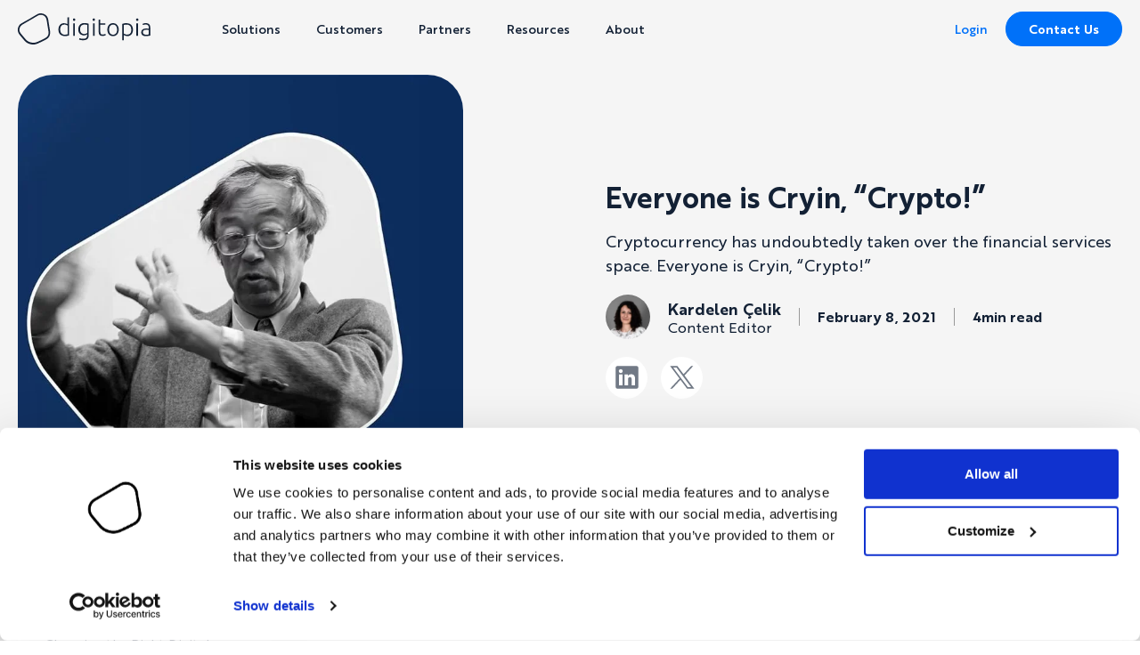

--- FILE ---
content_type: text/html; charset=UTF-8
request_url: https://digitopia.co/blog/everyone-is-cryin-crypto/
body_size: 11924
content:
<!doctype html><html lang="en-US" prefix="og: https://ogp.me/ns#"><head><meta charset="UTF-8"><meta name="viewport" content="width=device-width, initial-scale=1"><link rel="profile" href="https://gmpg.org/xfn/11"> <script type="text/javascript" data-cookieconsent="ignore">window.dataLayer=window.dataLayer||[];function gtag(){dataLayer.push(arguments);}
gtag("consent","default",{ad_user_data:"denied",ad_personalization:"denied",ad_storage:"denied",analytics_storage:"denied",functionality_storage:"denied",personalization_storage:"denied",security_storage:"granted",wait_for_update:500,});gtag("set","ads_data_redaction",true);gtag("set","url_passthrough",true);</script> <script type="text/javascript" data-cookieconsent="ignore">(function(w,d,s,l,i){w[l]=w[l]||[];w[l].push({'gtm.start':new Date().getTime(),event:'gtm.js'});var f=d.getElementsByTagName(s)[0],j=d.createElement(s),dl=l!=='dataLayer'?'&l='+l:'';j.async=true;j.src='https://www.googletagmanager.com/gtm.js?id='+i+dl;f.parentNode.insertBefore(j,f);})(window,document,'script','dataLayer','GTM-PGDL7DJ');</script> <script type="text/javascript"
		id="Cookiebot"
		src="https://consent.cookiebot.com/uc.js"
		data-implementation="wp"
		data-cbid="032f2640-c5c5-40b8-a07d-b1a878935236"
							data-blockingmode="auto"
	></script> <style>img:is([sizes="auto" i],[sizes^="auto," i]){contain-intrinsic-size:3000px 1500px}</style><link media="all" href="https://digitopia.co/wp-content/cache/autoptimize/css/autoptimize_162ee682e1942fde8b0cb003400cc571.css" rel="stylesheet"><title>Everyone is Cryin, “Crypto!” - Digitopia</title><meta name="description" content="Cryptocurrency has undoubtedly taken over the financial services space. While the idea of digital currency can inspire skepticism in many, one cannot deny the"/><meta name="robots" content="follow, index, max-snippet:-1, max-video-preview:-1, max-image-preview:large"/><link rel="canonical" href="https://digitopia.co/blog/everyone-is-cryin-crypto/" /><meta property="og:locale" content="en_US" /><meta property="og:type" content="article" /><meta property="og:title" content="Everyone is Cryin, “Crypto!” - Digitopia" /><meta property="og:description" content="Cryptocurrency has undoubtedly taken over the financial services space. While the idea of digital currency can inspire skepticism in many, one cannot deny the" /><meta property="og:url" content="https://digitopia.co/blog/everyone-is-cryin-crypto/" /><meta property="og:site_name" content="Digitopia" /><meta property="article:publisher" content="https://www.facebook.com/digitopiaglobal" /><meta property="article:tag" content="Banking" /><meta property="article:tag" content="Emerging Trends" /><meta property="article:section" content="Blog" /><meta property="og:image" content="https://digitopia.co/wp-content/uploads/2023/12/everyone-is-cryin-crypto-e1685094521730.webp" /><meta property="og:image:secure_url" content="https://digitopia.co/wp-content/uploads/2023/12/everyone-is-cryin-crypto-e1685094521730.webp" /><meta property="og:image:width" content="738" /><meta property="og:image:height" content="787" /><meta property="og:image:alt" content="Everyone is Cryin, “Crypto!”" /><meta property="og:image:type" content="image/webp" /><meta property="article:published_time" content="2021-02-08T00:00:00+03:00" /><meta name="twitter:card" content="summary_large_image" /><meta name="twitter:title" content="Everyone is Cryin, “Crypto!” - Digitopia" /><meta name="twitter:description" content="Cryptocurrency has undoubtedly taken over the financial services space. While the idea of digital currency can inspire skepticism in many, one cannot deny the" /><meta name="twitter:site" content="@digitopiaco" /><meta name="twitter:creator" content="@digitopiaco" /><meta name="twitter:image" content="https://digitopia.co/wp-content/uploads/2023/12/everyone-is-cryin-crypto-e1685094521730.webp" /><meta name="twitter:label1" content="Written by" /><meta name="twitter:data1" content="Kardelen Çelik" /><meta name="twitter:label2" content="Time to read" /><meta name="twitter:data2" content="3 minutes" /> <script type="application/ld+json" class="rank-math-schema">{"@context":"https://schema.org","@graph":[{"@type":"Organization","@id":"https://digitopia.co/#organization","name":"Digitopia","url":"https://digitopia.co","sameAs":["https://www.facebook.com/digitopiaglobal","https://twitter.com/digitopiaco","https://www.linkedin.com/company/digitopiaco/","https://www.instagram.com/digitopiaglobal/"],"logo":{"@type":"ImageObject","@id":"https://digitopia.co/#logo","url":"https://digitopia.co/wp-content/uploads/2024/02/digitopia.png","contentUrl":"https://digitopia.co/wp-content/uploads/2024/02/digitopia.png","caption":"Digitopia","inLanguage":"en-US","width":"112","height":"112"}},{"@type":"WebSite","@id":"https://digitopia.co/#website","url":"https://digitopia.co","name":"Digitopia","publisher":{"@id":"https://digitopia.co/#organization"},"inLanguage":"en-US"},{"@type":"ImageObject","@id":"https://digitopia.co/wp-content/uploads/2023/12/everyone-is-cryin-crypto-e1685094521730.webp","url":"https://digitopia.co/wp-content/uploads/2023/12/everyone-is-cryin-crypto-e1685094521730.webp","width":"738","height":"787","inLanguage":"en-US"},{"@type":"WebPage","@id":"https://digitopia.co/blog/everyone-is-cryin-crypto/#webpage","url":"https://digitopia.co/blog/everyone-is-cryin-crypto/","name":"Everyone is Cryin, \u201cCrypto!\u201d - Digitopia","datePublished":"2021-02-08T00:00:00+03:00","dateModified":"2021-02-08T00:00:00+03:00","isPartOf":{"@id":"https://digitopia.co/#website"},"primaryImageOfPage":{"@id":"https://digitopia.co/wp-content/uploads/2023/12/everyone-is-cryin-crypto-e1685094521730.webp"},"inLanguage":"en-US"},{"@type":"Person","@id":"https://digitopia.co/blog/everyone-is-cryin-crypto/#author","name":"Kardelen \u00c7elik","image":{"@type":"ImageObject","@id":"https://secure.gravatar.com/avatar/4efdd9562cb29cf988146b5405f6fa14?s=96&amp;d=mm&amp;r=g","url":"https://secure.gravatar.com/avatar/4efdd9562cb29cf988146b5405f6fa14?s=96&amp;d=mm&amp;r=g","caption":"Kardelen \u00c7elik","inLanguage":"en-US"},"worksFor":{"@id":"https://digitopia.co/#organization"}},{"@type":"BlogPosting","headline":"Everyone is Cryin, \u201cCrypto!\u201d - Digitopia","datePublished":"2021-02-08T00:00:00+03:00","dateModified":"2021-02-08T00:00:00+03:00","articleSection":"Blog, Emerging Trends, Metaverse","author":{"@id":"https://digitopia.co/blog/everyone-is-cryin-crypto/#author","name":"Kardelen \u00c7elik"},"publisher":{"@id":"https://digitopia.co/#organization"},"description":"Cryptocurrency has undoubtedly taken over the financial services space. While the idea of digital currency can inspire skepticism in many, one cannot deny the","name":"Everyone is Cryin, \u201cCrypto!\u201d - Digitopia","@id":"https://digitopia.co/blog/everyone-is-cryin-crypto/#richSnippet","isPartOf":{"@id":"https://digitopia.co/blog/everyone-is-cryin-crypto/#webpage"},"image":{"@id":"https://digitopia.co/wp-content/uploads/2023/12/everyone-is-cryin-crypto-e1685094521730.webp"},"inLanguage":"en-US","mainEntityOfPage":{"@id":"https://digitopia.co/blog/everyone-is-cryin-crypto/#webpage"}}]}</script> <link rel='dns-prefetch' href='//js.hs-scripts.com' /><link href='https://fonts.gstatic.com' crossorigin='anonymous' rel='preconnect' /><link rel="alternate" type="application/rss+xml" title="Digitopia &raquo; Feed" href="https://digitopia.co/feed/" /><link rel="alternate" type="application/rss+xml" title="Digitopia &raquo; Comments Feed" href="https://digitopia.co/comments/feed/" /><style id='classic-theme-styles-inline-css'>/*! This file is auto-generated */
.wp-block-button__link{color:#fff;background-color:#32373c;border-radius:9999px;box-shadow:none;text-decoration:none;padding:calc(.667em + 2px) calc(1.333em + 2px);font-size:1.125em}.wp-block-file__button{background:#32373c;color:#fff;text-decoration:none}</style> <script src="https://digitopia.co/wp-includes/js/jquery/jquery.min.js" id="jquery-core-js"></script> <script id="bloggrid-js-js-extra">var custom_loadmore_params={"ajaxurl":"https:\/\/digitopia.co\/wp-admin\/admin-ajax.php","posts":"{\"page\":0,\"name\":\"everyone-is-cryin-crypto\",\"error\":\"\",\"m\":\"\",\"p\":0,\"post_parent\":\"\",\"subpost\":\"\",\"subpost_id\":\"\",\"attachment\":\"\",\"attachment_id\":0,\"pagename\":\"\",\"page_id\":0,\"second\":\"\",\"minute\":\"\",\"hour\":\"\",\"day\":0,\"monthnum\":0,\"year\":0,\"w\":0,\"category_name\":\"\",\"tag\":\"\",\"cat\":\"\",\"tag_id\":\"\",\"author\":\"\",\"author_name\":\"\",\"feed\":\"\",\"tb\":\"\",\"paged\":0,\"meta_key\":\"\",\"meta_value\":\"\",\"preview\":\"\",\"s\":\"\",\"sentence\":\"\",\"title\":\"\",\"fields\":\"\",\"menu_order\":\"\",\"embed\":\"\",\"category__in\":[],\"category__not_in\":[],\"category__and\":[],\"post__in\":[],\"post__not_in\":[],\"post_name__in\":[],\"tag__in\":[],\"tag__not_in\":[],\"tag__and\":[],\"tag_slug__in\":[],\"tag_slug__and\":[],\"post_parent__in\":[],\"post_parent__not_in\":[],\"author__in\":[],\"author__not_in\":[],\"search_columns\":[],\"ignore_sticky_posts\":false,\"suppress_filters\":false,\"cache_results\":true,\"update_post_term_cache\":true,\"update_menu_item_cache\":false,\"lazy_load_term_meta\":true,\"update_post_meta_cache\":true,\"post_type\":\"\",\"posts_per_page\":500,\"nopaging\":false,\"comments_per_page\":\"50\",\"no_found_rows\":false,\"order\":\"DESC\"}","current_page":"1","max_page":"0","cat":null,"tag_id":null};</script> <script></script><link rel="https://api.w.org/" href="https://digitopia.co/wp-json/" /><link rel="alternate" title="JSON" type="application/json" href="https://digitopia.co/wp-json/wp/v2/posts/1475" /><link rel="EditURI" type="application/rsd+xml" title="RSD" href="https://digitopia.co/xmlrpc.php?rsd" /><meta name="generator" content="WordPress 6.7.4" /><link rel='shortlink' href='https://digitopia.co/?p=1475' /><link rel="alternate" title="oEmbed (JSON)" type="application/json+oembed" href="https://digitopia.co/wp-json/oembed/1.0/embed?url=https%3A%2F%2Fdigitopia.co%2Fblog%2Feveryone-is-cryin-crypto%2F" /><link rel="alternate" title="oEmbed (XML)" type="text/xml+oembed" href="https://digitopia.co/wp-json/oembed/1.0/embed?url=https%3A%2F%2Fdigitopia.co%2Fblog%2Feveryone-is-cryin-crypto%2F&#038;format=xml" />  <script class="hsq-set-content-id" data-content-id="blog-post">var _hsq=_hsq||[];_hsq.push(["setContentType","blog-post"]);</script> <meta name="generator" content="Powered by WPBakery Page Builder - drag and drop page builder for WordPress."/> <script type="text/javascript">var ajaxurl="https://digitopia.co/wp-admin/admin-ajax.php";</script><link rel="icon" href="https://digitopia.co/wp-content/uploads/2023/12/cropped-digitopia-icon-32x32.png" sizes="32x32" /><link rel="icon" href="https://digitopia.co/wp-content/uploads/2023/12/cropped-digitopia-icon-192x192.png" sizes="192x192" /><link rel="apple-touch-icon" href="https://digitopia.co/wp-content/uploads/2023/12/cropped-digitopia-icon-180x180.png" /><meta name="msapplication-TileImage" content="https://digitopia.co/wp-content/uploads/2023/12/cropped-digitopia-icon-270x270.png" /> <noscript><style>.wpb_animate_when_almost_visible{opacity:1}</style></noscript>  <script>(function(w,d,s,l,i){w[l]=w[l]||[];w[l].push({'gtm.start':new Date().getTime(),event:'gtm.js'});var f=d.getElementsByTagName(s)[0],j=d.createElement(s),dl=l!='dataLayer'?'&l='+l:'';j.async=true;j.src='https://www.googletagmanager.com/gtm.js?id='+i+dl;f.parentNode.insertBefore(j,f);})(window,document,'script','dataLayer','GTM-PGDL7DJ');</script> </head><body class="post-template-default single single-post postid-1475 single-format-standard primary_menu_custom no-sidebar wpb-js-composer js-comp-ver-8.2 vc_responsive"> <noscript><iframe src="https://www.googletagmanager.com/ns.html?id=GTM-PGDL7DJ"
height="0" width="0" style="display:none;visibility:hidden"></iframe></noscript><div id="page" class="site"> <a class="skip-link screen-reader-text" href="#primary">Skip to content</a><header id="masthead" class="site-header"><div class="container"><div class="site-logo"> <a href="https://digitopia.co"> <img class="skip-lazy" src="/img/static/digitopia-logo.svg" width="149" height="35" alt="Digitopia"> </a></div><nav class="navigation main-navigation"><ul id="primary-menu" class="menu"><li class="menu-item  menu-item-has-children "><span class="nav_title">Solutions</span><ul class="sub-menu nav_submenu"><li class="nav_main_item"><p class="nav_main_title">Solutions</p><p class="nav_main_desc">Empower your business with tailored transformation solutions that deliver actionable strategies and measurable success.</p></li><li class="nav_submenu_group  nav_group_double_width "><p class="nav_group_title">By Strategies</p><ul class="nav_submenu_items"><li class=" has_desc "><a href="https://digitopia.co/solutions/digital-transformation/"><span class="title">Digital Transformation</span><span class="desc">Transform your business with actionable digital strategies</span></a></li><li class=" has_desc "><a href="https://digitopia.co/solutions/artificial-intelligence/"><span class="title">Artificial Intelligence</span><span class="desc">Capture the growth opportunities AI offers</span></a></li><li class=" has_desc "><a href="https://digitopia.co/solutions/digital-upskilling/"><span class="title">Digital Upskilling</span><span class="desc">Empower your team to grow and upskill</span></a></li><li class=" has_desc "><a href="https://digitopia.co/solutions/sustainability/"><span class="title">Sustainability</span><span class="desc">Integrate sustainability into the heart of your strategy</span></a></li></ul></li><li class="nav_submenu_group "><p class="nav_group_title">By Industries</p><ul class="nav_submenu_items"><li class=" no_desc "><a href="https://digitopia.co/industries/automotive/"><span class="title">Automotive</span><span class="desc"></span></a></li><li class=" no_desc "><a href="https://digitopia.co/industries/banking/"><span class="title">Banking</span><span class="desc"></span></a></li><li class=" no_desc "><a href="https://digitopia.co/industries/consumer-goods/"><span class="title">Consumer Goods</span><span class="desc"></span></a></li><li class=" no_desc "><a href="https://digitopia.co/industries/energy-utilities/"><span class="title">Energy and Utilities</span><span class="desc"></span></a></li><li class=" no_desc "><a href="https://digitopia.co/industries/insurance/"><span class="title">Insurance</span><span class="desc"></span></a></li><li class=" no_desc "><a href="https://digitopia.co/industries/logistics/"><span class="title">Logistics</span><span class="desc"></span></a></li><li class=" no_desc "><a href="https://digitopia.co/industries/manufacturing/"><span class="title">Manufacturing</span><span class="desc"></span></a></li><li class=" no_desc "><a href="https://digitopia.co/industries/pharmaceuticals/"><span class="title">Pharmaceuticals</span><span class="desc"></span></a></li><li class=" no_desc "><a href="https://digitopia.co/industries/retail/"><span class="title">Retail</span><span class="desc"></span></a></li><li class=" no_desc "><a href="https://digitopia.co/industries/services/"><span class="title">Services</span><span class="desc"></span></a></li></ul></li></ul></li><li class="menu-item  menu-item-has-children "><span class="nav_title">Customers</span><ul class="sub-menu nav_submenu"><li class="nav_main_item"><p class="nav_main_title">Customers</p><p class="nav_main_desc">Learn why industry leaders trust us to transform their businesses and achieve sustainable growth.</p></li><li class="nav_submenu_group  nav_group_double_width "><ul class="nav_submenu_items"><li class=" has_desc "><a href="https://digitopia.co/testimonials/"><span class="title">Hall of Fame</span><span class="desc">Heartfelt testimonials from those we've empowered</span></a></li><li class=" has_desc "><a href="https://digitopia.co/customers/"><span class="title">Success Stories</span><span class="desc">Celebrating success through stories that inspire</span></a></li></ul></li><li class="nav_submenu_image submenu_custom_element"><p>Yazaki and Digitopia</p><span class="btn btn-pink-alt"><a href="https://digitopia.co/customers/yazaki/">Read Success Story</a></span><img width="400" height="229" src="https://digitopia.co/wp-content/uploads/2025/06/yazaki-3-400x229.jpg" class="attachment-medium size-medium" alt="" decoding="async" fetchpriority="high" srcset="https://digitopia.co/wp-content/uploads/2025/06/yazaki-3-400x229.jpg 400w, https://digitopia.co/wp-content/uploads/2025/06/yazaki-3-150x86.jpg 150w, https://digitopia.co/wp-content/uploads/2025/06/yazaki-3-600x344.jpg 600w, https://digitopia.co/wp-content/uploads/2025/06/yazaki-3.jpg 750w" sizes="(max-width: 400px) 100vw, 400px" /></li></ul></li><li class="menu-item  menu-item-has-children "><span class="nav_title">Partners</span><ul class="sub-menu nav_submenu"><li class="nav_main_item"><p class="nav_main_title">Partners</p><p class="nav_main_desc">Collaborating to drive transformation and deliver value tailored to your unique needs.</p></li><li class="nav_submenu_group "><ul class="nav_submenu_items"><li class=" has_desc "><a href="https://digitopia.co/partner-program/"><span class="title">Partner Program</span><span class="desc">A network of innovators driving transformation</span></a></li><li class=" has_desc "><a href="https://digitopia.co/partner-ecosystem/"><span class="title">Partner Ecosystem</span><span class="desc">Explore our global network of trusted partners</span></a></li></ul></li><li class="nav_submenu_image submenu_custom_element"><p>Welcome, PSOJ!</p><span class="btn btn-pink-alt"><a href="https://digitopia.co/impact-labs/news/psoj-partners-with-digitopia/">About Our Partnership</a></span><noscript><img width="400" height="400" src="https://digitopia.co/wp-content/uploads/2025/06/psoj-400x400.jpg" class="attachment-medium size-medium" alt="" decoding="async" srcset="https://digitopia.co/wp-content/uploads/2025/06/psoj-400x400.jpg 400w, https://digitopia.co/wp-content/uploads/2025/06/psoj-150x150.jpg 150w, https://digitopia.co/wp-content/uploads/2025/06/psoj-768x768.jpg 768w, https://digitopia.co/wp-content/uploads/2025/06/psoj-120x120.jpg 120w, https://digitopia.co/wp-content/uploads/2025/06/psoj-200x200.jpg 200w, https://digitopia.co/wp-content/uploads/2025/06/psoj-600x600.jpg 600w, https://digitopia.co/wp-content/uploads/2025/06/psoj-900x900.jpg 900w, https://digitopia.co/wp-content/uploads/2025/06/psoj.jpg 1080w" sizes="(max-width: 400px) 100vw, 400px" /></noscript><img width="400" height="400" src='data:image/svg+xml,%3Csvg%20xmlns=%22http://www.w3.org/2000/svg%22%20viewBox=%220%200%20400%20400%22%3E%3C/svg%3E' data-src="https://digitopia.co/wp-content/uploads/2025/06/psoj-400x400.jpg" class="lazyload attachment-medium size-medium" alt="" decoding="async" data-srcset="https://digitopia.co/wp-content/uploads/2025/06/psoj-400x400.jpg 400w, https://digitopia.co/wp-content/uploads/2025/06/psoj-150x150.jpg 150w, https://digitopia.co/wp-content/uploads/2025/06/psoj-768x768.jpg 768w, https://digitopia.co/wp-content/uploads/2025/06/psoj-120x120.jpg 120w, https://digitopia.co/wp-content/uploads/2025/06/psoj-200x200.jpg 200w, https://digitopia.co/wp-content/uploads/2025/06/psoj-600x600.jpg 600w, https://digitopia.co/wp-content/uploads/2025/06/psoj-900x900.jpg 900w, https://digitopia.co/wp-content/uploads/2025/06/psoj.jpg 1080w" data-sizes="(max-width: 400px) 100vw, 400px" /></li></ul></li><li class="menu-item  menu-item-has-children "><span class="nav_title">Resources</span><ul class="sub-menu nav_submenu"><li class="nav_main_item"><p class="nav_main_title">Resources</p><p class="nav_main_desc">Transform your business with the insights and skills you'll gain from our reports, courses, and events.</p><p class="btn btn-alt "><a href="https://digitopia.co/impact-labs/">View Resources</a></p></li><ul class="sub-menu nav_submenu_group_stacked"><li class="nav_submenu_group "><p class="nav_group_title">Impact Labs</p><ul class="nav_submenu_items"><li class=" no_desc "><a href="https://digitopia.co/blog/"><span class="title">Blog</span><span class="desc"></span></a></li><li class=" no_desc "><a href="https://digitopia.co/impact-labs/ebooks/"><span class="title">Ebooks</span><span class="desc"></span></a></li><li class=" no_desc "><a href="https://digitopia.co/impact-labs/reports/"><span class="title">Reports</span><span class="desc"></span></a></li><li class=" no_desc "><a href="https://digitopia.co/impact-labs/news/"><span class="title">News</span><span class="desc"></span></a></li><li class=" no_desc "><a href="https://digitopia.co/impact-labs/podcasts/"><span class="title">Podcasts</span><span class="desc"></span></a></li></ul></li><li class="nav_submenu_group "><p class="nav_group_title">Events</p><ul class="nav_submenu_items"><li class=" no_desc "><a href="https://digitopia.co/impact-labs/events/digitopia-impact-summit/"><span class="title">Impact Summit</span><span class="desc"></span></a></li><li class=" no_desc "><a href="https://digitopia.co/impact-labs/events/case-clinic-workshop/"><span class="title">Case Clinic</span><span class="desc"></span></a></li><li class=" no_desc "><a href="https://digitopia.co/impact-labs/events/webinars/"><span class="title">Webinars</span><span class="desc"></span></a></li></ul></li></ul><li class="nav_submenu_group "><p class="nav_group_title">Courses</p><ul class="nav_submenu_items"><li class=" no_desc "><a href="https://digitopia.co/digital-maturity-index-course/"><span class="title">Digital Maturity Course</span><span class="desc"></span></a></li><li class=" no_desc "><a href="https://digitopia.co/sustainability-maturity-index-course/"><span class="title">Sustainability Maturity Course</span><span class="desc"></span></a></li></ul></li><li class="nav_submenu_image submenu_custom_element"><p>Top 10 Trends 2026</p><span class="btn btn-pink-alt"><a href="https://digitopia.co/impact-labs/reports/top-10-trends-2026/">Download Now</a></span><noscript><img width="188" height="400" src="https://digitopia.co/wp-content/uploads/2026/01/Adsiz-tasarim-35-188x400.jpg" class="attachment-medium size-medium" alt="" decoding="async" srcset="https://digitopia.co/wp-content/uploads/2026/01/Adsiz-tasarim-35-188x400.jpg 188w, https://digitopia.co/wp-content/uploads/2026/01/Adsiz-tasarim-35-71x150.jpg 71w, https://digitopia.co/wp-content/uploads/2026/01/Adsiz-tasarim-35-282x600.jpg 282w, https://digitopia.co/wp-content/uploads/2026/01/Adsiz-tasarim-35-424x900.jpg 424w, https://digitopia.co/wp-content/uploads/2026/01/Adsiz-tasarim-35.jpg 480w" sizes="(max-width: 188px) 100vw, 188px" /></noscript><img width="188" height="400" src='data:image/svg+xml,%3Csvg%20xmlns=%22http://www.w3.org/2000/svg%22%20viewBox=%220%200%20188%20400%22%3E%3C/svg%3E' data-src="https://digitopia.co/wp-content/uploads/2026/01/Adsiz-tasarim-35-188x400.jpg" class="lazyload attachment-medium size-medium" alt="" decoding="async" data-srcset="https://digitopia.co/wp-content/uploads/2026/01/Adsiz-tasarim-35-188x400.jpg 188w, https://digitopia.co/wp-content/uploads/2026/01/Adsiz-tasarim-35-71x150.jpg 71w, https://digitopia.co/wp-content/uploads/2026/01/Adsiz-tasarim-35-282x600.jpg 282w, https://digitopia.co/wp-content/uploads/2026/01/Adsiz-tasarim-35-424x900.jpg 424w, https://digitopia.co/wp-content/uploads/2026/01/Adsiz-tasarim-35.jpg 480w" data-sizes="(max-width: 188px) 100vw, 188px" /></li></ul></li><li class="menu-item  menu-item-has-children "><span class="nav_title">About</span><ul class="sub-menu nav_submenu"><li class="nav_main_item"><p class="nav_main_title">About</p><p class="nav_main_desc">We help companies and their executives to #transformbetter.</p></li><li class="nav_submenu_group  nav_group_double_width "><ul class="nav_submenu_items"><li class=" has_desc "><a href="https://digitopia.co/about/"><span class="title">About Us</span><span class="desc">Driving transformation with impact</span></a></li><li class=" has_desc "><a href="https://digitopia.co/become-a-digitopian/"><span class="title">Careers</span><span class="desc">Become a Digitopian</span></a></li><li class=" has_desc "><a href="https://digitopia.co/contact-us/"><span class="title">Contact Us</span><span class="desc">Get in touch with our experts to #TransformBetter</span></a></li></ul></li></ul></li></ul><style type="text/css">.nav_title{display:block;line-height:64px;padding:0 15px}#primary-menu .nav_submenu{list-style:none !important;padding:30px;margin:0 auto !important;font-weight:400;border-radius:20px;background-color:#fff;-webkit-box-shadow:0 4px 18px rgba(0,0,0,.25);box-shadow:0 4px 18px rgba(0,0,0,.25);display:-webkit-box;display:-ms-flexbox;display:flex;-webkit-box-align:initial !important;-ms-flex-align:initial !important;align-items:initial !important;-ms-flex-wrap:nowrap;flex-wrap:nowrap;gap:60px;max-width:960px;width:-webkit-fit-content;width:-moz-fit-content;width:fit-content}#primary-menu>.menu-item-has-children .nav_title{cursor:default}#primary-menu>.menu-item-has-children:has(.current-menu-item)>.nav_title{color:#0071f9}body.dark_header #masthead #primary-menu>li>.nav_title{color:#fff}.nav_submenu_group_stacked{position:relative !important;top:0 !important;left:0 !important;list-style:none !important;padding-left:0 !important;margin:0 !important;float:none !important;opacity:1 !important;-webkit-transition:none !important;-o-transition:none !important;transition:none !important;-webkit-box-align:initial !important;-ms-flex-align:initial !important;align-items:initial !important;display:block !important}.nav_submenu_group_stacked>*:not(:last-child){margin-bottom:45px}.nav_submenu>*{width:210px !important;position:relative !important;padding-left:0 !important}.nav_submenu>*:not(:last-child):after{content:'';position:absolute;z-index:0;top:-15px;right:-30px;height:calc(100% + 30px);width:1px;background-color:#ccc}.nav_group_double_width{width:420px !important}.nav_submenu_image{margin-left:0 !important}.nav_submenu_image img{min-height:275px;-o-object-fit:cover;object-fit:cover}.nav_submenu_image>p{position:absolute;z-index:2;top:0;left:0;width:100%;color:#fff;font-weight:700;font-size:1.8em;line-height:1.25;padding:10px 15px;margin:0}.nav_group_title{color:#0071f9;font-weight:700;text-transform:uppercase}.nav_main_item .btn{margin-top:auto;margin-bottom:0}.nav_main_item .btn a{width:100% !important;font-size:1rem !important;padding:12px !important;text-align:center !important}.nav_main_title{font-weight:700;font-size:1.8em;line-height:1.25;margin-top:-.4em;margin-bottom:.82em}.nav_main_desc{font-size:1.1em}.nav_submenu_items{padding:0 !important;margin:0 !important;list-style:none !important;float:none !important;position:static !important;display:block !important}.nav_submenu_items li.has_desc:not(:last-child){margin-bottom:1.5em}.nav_submenu_items li.no_desc:not(:last-child){margin-bottom:.5em}.nav_submenu_items li.has_desc .title{font-weight:700}.nav_submenu_items li.current-menu-item>a{color:#0071f9}.nav_submenu_items li span{display:block}.nav_submenu_items li span.desc{color:initial !important}.nav_submenu_items li a:hover{color:#0071f9}.nav_submenu_items li a{white-space:normal !important}#primary-menu-mobile>li>.nav_title{padding:20px;line-height:1.5;font-weight:700;position:relative;cursor:pointer}#primary-menu-mobile li.menu-item-has-children>.nav_title:after{content:url(/img/static/icon_arrow_down.svg);display:inline-block;position:absolute;right:20px;top:24px;width:16px;height:16px;line-height:16px;-webkit-transition:-webkit-transform .15s cubic-bezier(.4,0,.2,1) 0ms;transition:-webkit-transform .15s cubic-bezier(.4,0,.2,1) 0ms;-o-transition:transform .15s cubic-bezier(.4,0,.2,1) 0ms;transition:transform .15s cubic-bezier(.4,0,.2,1) 0ms;transition:transform .15s cubic-bezier(.4,0,.2,1) 0ms,-webkit-transform .15s cubic-bezier(.4,0,.2,1) 0ms;-webkit-transform-origin:center;-ms-transform-origin:center;transform-origin:center}#primary-menu-mobile .nav_main_item,#primary-menu-mobile .nav_submenu>*:after,#primary-menu-mobile .nav_submenu_image img{display:none !important}#primary-menu-mobile li.menu-item-has-children>.nav_title.active:after{-webkit-transform:rotate(90deg);-ms-transform:rotate(90deg);transform:rotate(90deg)}#primary-menu-mobile .nav_submenu{padding:20px;border-top:1px solid #e5e5e5}#primary-menu-mobile .nav_group_title,#primary-menu-mobile .nav_submenu_items li.has_desc:not(:last-child){margin-bottom:5px}#primary-menu-mobile .nav_submenu>*{width:100% !important;margin-bottom:20px}#primary-menu-mobile .nav_submenu_group_stacked,#primary-menu-mobile .nav_submenu_group_stacked>*:not(:last-child){margin-bottom:20px !important}#primary-menu-mobile .nav_submenu>*:last-child{margin-bottom:0}#primary-menu-mobile .nav_submenu_items li.no_desc:not(:last-child){margin-bottom:5px}#primary-menu-mobile .nav_submenu_image{border-radius:0;overflow:auto;text-align:right}#primary-menu-mobile .nav_submenu_image>p{color:inherit;font-size:1.1em;position:static;padding:0 0 10px !important}#primary-menu-mobile .nav_submenu_image .btn{position:static}#primary-menu-mobile .nav_submenu_image .btn a{background-color:#f3b3f0 !important;color:#132135 !important}#primary-menu-mobile .nav_submenu_items li span.desc{color:#999 !important;font-size:.85em !important}#primary-menu-mobile .nav_submenu_items li span.title{font-weight:400}</style></nav><nav class="navigation secondary-navigation"><div class="menu-secondary-menu-container"><ul id="secondary-menu" class="menu"><li id="menu-item-23" class="menu-item menu-item-type-custom menu-item-object-custom menu-item-23"><a target="_blank" href="https://impact.digitopia.co/login?from=website&#038;page=toolbar">Login</a></li><li id="menu-item-21" class="btn menu-item menu-item-type-post_type menu-item-object-page menu-item-21"><a href="https://digitopia.co/contact-us/">Contact Us</a></li></ul></div></nav><div class="mobile_menu_wrap"> <a class="mobile_toggle" aria-controls="mobile_menu_modal"><noscript><img src="/img/static/icon_menu_open.svg" width="22" height="22"></noscript><img class="lazyload" src='data:image/svg+xml,%3Csvg%20xmlns=%22http://www.w3.org/2000/svg%22%20viewBox=%220%200%2022%2022%22%3E%3C/svg%3E' data-src="/img/static/icon_menu_open.svg" width="22" height="22"></a></div></div></header><main id="primary" class="site-main container"><article id="post-1475" class="post-1475 post type-post status-publish format-standard has-post-thumbnail hentry category-blog category-emerging-trends category-metaverse tag-banking tag-emerging-trends"><div class="entry-content"><div class="blogpost_header"><div class="single_image_wrap blogpost_image"><div class="img_wrap"> <noscript><img width="738" height="787" src="https://digitopia.co/wp-content/uploads/2023/12/everyone-is-cryin-crypto-e1685094521730.webp" class="attachment-large size-large wp-post-image" alt="" decoding="async" srcset="https://digitopia.co/wp-content/uploads/2023/12/everyone-is-cryin-crypto-e1685094521730.webp 738w, https://digitopia.co/wp-content/uploads/2023/12/everyone-is-cryin-crypto-e1685094521730-375x400.webp 375w, https://digitopia.co/wp-content/uploads/2023/12/everyone-is-cryin-crypto-e1685094521730-141x150.webp 141w, https://digitopia.co/wp-content/uploads/2023/12/everyone-is-cryin-crypto-e1685094521730-563x600.webp 563w" sizes="(max-width: 738px) 100vw, 738px" /></noscript><img width="738" height="787" src='data:image/svg+xml,%3Csvg%20xmlns=%22http://www.w3.org/2000/svg%22%20viewBox=%220%200%20738%20787%22%3E%3C/svg%3E' data-src="https://digitopia.co/wp-content/uploads/2023/12/everyone-is-cryin-crypto-e1685094521730.webp" class="lazyload attachment-large size-large wp-post-image" alt="" decoding="async" data-srcset="https://digitopia.co/wp-content/uploads/2023/12/everyone-is-cryin-crypto-e1685094521730.webp 738w, https://digitopia.co/wp-content/uploads/2023/12/everyone-is-cryin-crypto-e1685094521730-375x400.webp 375w, https://digitopia.co/wp-content/uploads/2023/12/everyone-is-cryin-crypto-e1685094521730-141x150.webp 141w, https://digitopia.co/wp-content/uploads/2023/12/everyone-is-cryin-crypto-e1685094521730-563x600.webp 563w" data-sizes="(max-width: 738px) 100vw, 738px" /></div></div><div class="blogpost_meta_wrap"><h1>Everyone is Cryin, “Crypto!”</h1><p class="blogpost_summary h4">Cryptocurrency has undoubtedly taken over the financial services space. Everyone is Cryin, “Crypto!”</p><div class="blogpost_meta"><div class="blogpost_author"> <noscript><img width="120" height="120" src="https://digitopia.co/wp-content/uploads/2023/12/author_kardelencelik-120x120.webp" class="attachment-square_xs size-square_xs" alt="" decoding="async" srcset="https://digitopia.co/wp-content/uploads/2023/12/author_kardelencelik-120x120.webp 120w, https://digitopia.co/wp-content/uploads/2023/12/author_kardelencelik-150x150.webp 150w, https://digitopia.co/wp-content/uploads/2023/12/author_kardelencelik.webp 300w" sizes="(max-width: 120px) 100vw, 120px" /></noscript><img width="120" height="120" src='data:image/svg+xml,%3Csvg%20xmlns=%22http://www.w3.org/2000/svg%22%20viewBox=%220%200%20120%20120%22%3E%3C/svg%3E' data-src="https://digitopia.co/wp-content/uploads/2023/12/author_kardelencelik-120x120.webp" class="lazyload attachment-square_xs size-square_xs" alt="" decoding="async" data-srcset="https://digitopia.co/wp-content/uploads/2023/12/author_kardelencelik-120x120.webp 120w, https://digitopia.co/wp-content/uploads/2023/12/author_kardelencelik-150x150.webp 150w, https://digitopia.co/wp-content/uploads/2023/12/author_kardelencelik.webp 300w" data-sizes="(max-width: 120px) 100vw, 120px" /><p><span class="author_name h4">Kardelen Çelik</span><span class="author_role">Content Editor</span></p></div><div class="meta_separator"></div><div class="blogpost_date"> February 8, 2021</div><div class="meta_separator"></div><div class="blogpost_readtime"> 4min read</div></div><div class="sharing_buttons"><ul><li><a href="https://www.linkedin.com/sharing/share-offsite/?url=https://digitopia.co/blog/everyone-is-cryin-crypto/" target="_blank" title="Share on LinkedIn"><img class="skip-lazy" src="/img/static/icon_linkedin.svg" alt="Share on LinkedIn" width="36" height="36"></a></li><li><a href="https://twitter.com/intent/tweet?text=Everyone is Cryin, “Crypto!”&url=https://digitopia.co/blog/everyone-is-cryin-crypto/" target="_blank" title="Share on X"><img class="skip-lazy" src="/img/static/icon_xtwitter.svg" alt="Share on X/Twitter" width="36" height="36"></a></li></ul></div></div></div><div class="single_wrap"><div class="single_sidebar"><div class="sidebar_inner"><h4>Related Insights</h4><div class="sidebar_related_content"><p><a href="https://digitopia.co/blog/choosing-the-right-digital-initiatives/">The Power of Prioritization: How Choosing the Right Digital Initiatives Leads to Bigger Impact</a></p><p><a href="https://digitopia.co/blog/top-10-must-read-business-books-for-2025/">Top 10 Must-Read Business Books for 2025</a></p><p><a href="https://digitopia.co/blog/top-10-in-tech-may-2025/">Top 10 in Tech – May 2025</a></p><p><a href="https://digitopia.co/blog/top-10-in-tech-april-2025/">Top 10 in Tech – April 2025</a></p><p><a href="https://digitopia.co/blog/top-10-emerging-technologies/">The Top 10 Emerging Technologies That Will Shape Humanity</a></p></div></div></div><div class="single_content"><div class="single_content_inner"><p>Cryptocurrency has undoubtedly taken over the financial services space. While the idea of digital currency can inspire skepticism in many, one cannot deny the impact such development has had on the global community.</p><p>The man who started it all, however, has been missing since 2011.</p><p>Nakamoto created his <a href="https://www.forbes.com/advisor/investing/what-is-cryptocurrency/" target="_blank" rel="noopener">cryptocurrency</a> with the goal of wresting control of currency from financial elites and putting it in the hands of the common man. Bitcoin came to life when Nakamoto published his <a href="https://bitcoin.org/bitcoin.pdf" target="_blank" rel="noopener">famous white paper</a> on a cryptography mailing list describing a digital currency that would allow secure, peer-to-peer transactions without the involvement of any middleman. These transactions would be tracked through a blockchain, a ledger like those used by any financial institution, distributed across an entire network, with exact duplicates held by all participants and visible to all, secured by cryptographic means. There will never be more than 21 million Bitcoin.</p><p>The first Bitcoin transaction occurred when Nakamoto sent 10 Bitcoins to Hal Finney, a well-known developer. The first commercial transaction came in 2010 when a programmer named Laszlo Hanyecz bought himself two Papa John&#8217;s pizzas for 10,000 Bitcoin. At Bitcoin&#8217;s current price of nearly $60,000, those were some very expensive pizzas.</p><p>Bitcoin is open-source; its design is public. No one person owns or controls Bitcoin. Anyone can participate. While Satoshi continued to control Bitcoin&#8217;s development, users and developers congregated in Bitcoin forums to contribute code and work on the project, which had become a collaborative effort. The users running the Bitcoin software were the ultimate authority.</p><p>There are many suspicions surrounding the whereabouts of Nakamoto, and we can only speculate. What we do know is,</p><p>On January 3rd, 2009 — at around 18:15:05 UTC — Satoshi Nakamoto mined the very first bitcoin. He had revealed the creation to a tiny online community of cryptography-obsessed computer scientists and hackers. Satoshi was already a familiar name — if not a real one. Years before the world heard a peep about Bitcoin, <em>someone</em> using the Satoshi pseudonym had been posting to message boards and emailing fellow developers, never identifying a location, a nationality, or even a real name. Satoshi released Bitcoin and saw it begin to catch on, and then — in April 2011 — sent an email to a developer friend saying, &#8220;I&#8217;ve moved on to other things.&#8221;</p><p>After that? Satoshi disappeared into thin air.</p><p>Bitcoin runs through an autonomous software program that is ‘mined&#8217; by people seeking bitcoin in a lottery-based system. Over the course of the next 20 years, a total of 21 million coins will be released. To date, about 18.5 million have been mined.</p><p>Today, Bitcoin is valued at more than $1 trillion, and while Nakamoto&#8217;s identity might be simply a matter of speculation for some, it means far more to others: He is said to own over 1 million Bitcoins with a current value hovering somewhere around $60 billion. That&#8217;s equivalent to about 5 percent of the total number of bitcoins currently in circulation.</p><p>Satoshi Was Active Behind the Scenes After He &#8220;Left&#8221; Bitcoin</p><p>Indeed, there was some back and forth between Satoshi and other developers, most notably on how to handle the publicity the project was then receiving, among other technical issues.</p><p>Increasingly, financial services behemoths like BlackRock, JPMorgan and BNY Mellon are offering cryptocurrencies and related services to their customers, adding legitimacy to an asset that Berkshire Hathaway&#8217;s Charlie Munger <a href="https://www.cnbc.com/2021/05/01/charlie-munger-calls-bitcoin-disgusting-and-contrary-to-the-interests-of-civilization.html" target="_blank" rel="noopener">once characterized</a> as &#8220;contrary to the interests of civilization.&#8221;</p><p>There&#8217;s no denying the fact that Bitcoin is one of the greatest, if not the greatest invention in the modern financial industry. This cryptocurrency managed to make all regular payment methods look obsolete. Not only that, but thanks to its user-orientated approach, this cryptocurrency is well-accepted by the public and even though many governments deem it as an outlaw currency, they are still using it.</p><p>Bitcoin is inherently traceless, a quality that made it the ideal currency for facilitating drug trade on the burgeoning internet black market. It was the equivalent of digital cash, a self-governing system of commerce that preserved the anonymity of its owner.</p><p>Sources<br /> <a href="https://robbreport.com/lifestyle/finance/bitcoin-founder-satoshi-nakamoto-1234613022/" target="_blank" rel="noopener">RobReport</a>, <a href="https://www.forbes.com/sites/peterizzo/2021/04/26/10-years-ago-today-bitcoin-creator-satoshi-nakamoto-sent-his-final-message/?sh=4c58237110dd" target="_blank" rel="noopener">Forbes</a>, <a href="https://www.businessinsider.com/bitcoin-history-cryptocurrency-satoshi-nakamoto-2017-12" target="_blank" rel="noopener">Business Insider</a>, <a href="https://www.teiss.co.uk/taking-a-closer-look-at-satoshi-nakamoto-bitcoins-creator/" target="_blank" rel="noopener">Teiss</a>, <a href="https://www.coinbase.com/learn/crypto-basics/who-is-satoshi-nakamoto" target="_blank" rel="noopener"><s>Coinbase</s></a></p></div></div></div></div></article></main></div><div class="footer_banner container"><div class="footer_banner_inner"><h2 class="h2_larger">Let's Get in Touch!</h2><div class="btn_group"> <span class="btn"><a href="/contact-us/">Contact Us</a></span> <span class="btn btn-pink"><a href="/contact-us/">Become a Customer</a></span> <span class="btn btn-pink"><a href="/partners/">Become a Partner</a></span></div> <noscript><img src="/img/static/footer_banner.png" alt="Let’s get in touch!"></noscript><img class="lazyload" src='data:image/svg+xml,%3Csvg%20xmlns=%22http://www.w3.org/2000/svg%22%20viewBox=%220%200%20210%20140%22%3E%3C/svg%3E' data-src="/img/static/footer_banner.png" alt="Let’s get in touch!"></div></div><footer id="colophon" class="site-footer container"><div class="footer_info"><div class="site-logo"> <img class="skip-lazy" src="/img/static/digitopia-logo.svg" width="149" height="35" alt="Digitopia"></div><div class="hide_sm"><ul class="social_icons"><li><a href="https://twitter.com/digitopiaco" target="_blank"><noscript><img src="/img/static/icon_xtwitter.svg" alt="X/Twitter" width="38" height="38"></noscript><img class="lazyload" src='data:image/svg+xml,%3Csvg%20xmlns=%22http://www.w3.org/2000/svg%22%20viewBox=%220%200%2038%2038%22%3E%3C/svg%3E' data-src="/img/static/icon_xtwitter.svg" alt="X/Twitter" width="38" height="38"></a></li><li><a href="https://www.facebook.com/digitopiaglobal" target="_blank"><noscript><img src="/img/static/icon_facebook.svg" alt="Facebook" width="38" height="38"></noscript><img class="lazyload" src='data:image/svg+xml,%3Csvg%20xmlns=%22http://www.w3.org/2000/svg%22%20viewBox=%220%200%2038%2038%22%3E%3C/svg%3E' data-src="/img/static/icon_facebook.svg" alt="Facebook" width="38" height="38"></a></li><li><a href="https://www.youtube.com/@digitopiaco" target="_blank"><noscript><img src="/img/static/icon_youtube.svg" alt="Youtube" width="38" height="38"></noscript><img class="lazyload" src='data:image/svg+xml,%3Csvg%20xmlns=%22http://www.w3.org/2000/svg%22%20viewBox=%220%200%2038%2038%22%3E%3C/svg%3E' data-src="/img/static/icon_youtube.svg" alt="Youtube" width="38" height="38"></a></li><li><a href="https://www.linkedin.com/company/digitopiaco/" target="_blank"><noscript><img src="/img/static/icon_linkedin.svg" alt="LinkedIn" width="38" height="38"></noscript><img class="lazyload" src='data:image/svg+xml,%3Csvg%20xmlns=%22http://www.w3.org/2000/svg%22%20viewBox=%220%200%2038%2038%22%3E%3C/svg%3E' data-src="/img/static/icon_linkedin.svg" alt="LinkedIn" width="38" height="38"></a></li><li><a href="https://www.instagram.com/digitopiaglobal/" target="_blank"><noscript><img src="/img/static/icon_instagram.svg" alt="Instagram" width="38" height="38"></noscript><img class="lazyload" src='data:image/svg+xml,%3Csvg%20xmlns=%22http://www.w3.org/2000/svg%22%20viewBox=%220%200%2038%2038%22%3E%3C/svg%3E' data-src="/img/static/icon_instagram.svg" alt="Instagram" width="38" height="38"></a></li></ul></div></div><div class="footer_navigations"><nav class="footer-navigation-1"><div class="menu-footer-menu-1-container"><ul id="footer-menu-1" class="menu"><li id="menu-item-6718" class="menu-item menu-item-type-post_type menu-item-object-page menu-item-6718"><a href="https://digitopia.co/solutions/digital-transformation/">Digital</a></li><li id="menu-item-6719" class="menu-item menu-item-type-post_type menu-item-object-page menu-item-6719"><a href="https://digitopia.co/solutions/artificial-intelligence/">Artificial Intelligence</a></li><li id="menu-item-6721" class="menu-item menu-item-type-post_type menu-item-object-page menu-item-6721"><a href="https://digitopia.co/solutions/digital-upskilling/">Upskilling</a></li><li id="menu-item-6722" class="menu-item menu-item-type-post_type menu-item-object-page menu-item-6722"><a href="https://digitopia.co/solutions/sustainability/">Sustainability</a></li></ul></div></nav><nav class="footer-navigation-2"><div class="menu-footer-menu-2-container"><ul id="footer-menu-2" class="menu"><li id="menu-item-110" class="menu-item menu-item-type-post_type menu-item-object-page menu-item-110"><a href="https://digitopia.co/customers/">Customers</a></li><li id="menu-item-6729" class="menu-item menu-item-type-post_type menu-item-object-page menu-item-6729"><a href="https://digitopia.co/partner-program/">Partners</a></li><li id="menu-item-6724" class="menu-item menu-item-type-post_type menu-item-object-page menu-item-6724"><a href="https://digitopia.co/impact-labs/">Resources</a></li><li id="menu-item-6725" class="menu-item menu-item-type-post_type menu-item-object-page menu-item-6725"><a href="https://digitopia.co/about/">About Digitopia</a></li></ul></div></nav><nav class="footer-navigation-3"><div class="menu-footer-menu-3-container"><ul id="footer-menu-3" class="menu"><li id="menu-item-3464" class="menu-item menu-item-type-post_type menu-item-object-page menu-item-3464"><a href="https://digitopia.co/privacy-policy/">Privacy Policy</a></li><li id="menu-item-3465" class="menu-item menu-item-type-post_type menu-item-object-page menu-item-3465"><a href="https://digitopia.co/terms-of-service/">Terms of Service</a></li><li id="menu-item-3466" class="menu-item menu-item-type-post_type menu-item-object-page menu-item-3466"><a href="https://digitopia.co/cookie-and-data-privacy/">Cookie Notice</a></li><li id="menu-item-6726" class="menu-item menu-item-type-custom menu-item-object-custom menu-item-6726"><a href="https://digitopia.co/contact-us/#office_locations">Locations</a></li><li id="menu-item-6728" class="menu-item menu-item-type-post_type menu-item-object-page menu-item-6728"><a href="https://digitopia.co/contact-us/">Contact Us</a></li></ul></div></nav></div><div class="hide_lg"><ul class="social_icons"><li><a href="https://twitter.com/digitopiaco" target="_blank"><noscript><img src="/img/static/icon_xtwitter.svg" alt="X/Twitter" width="38" height="38"></noscript><img class="lazyload" src='data:image/svg+xml,%3Csvg%20xmlns=%22http://www.w3.org/2000/svg%22%20viewBox=%220%200%2038%2038%22%3E%3C/svg%3E' data-src="/img/static/icon_xtwitter.svg" alt="X/Twitter" width="38" height="38"></a></li><li><a href="https://www.facebook.com/digitopiaglobal" target="_blank"><noscript><img src="/img/static/icon_facebook.svg" alt="Facebook" width="38" height="38"></noscript><img class="lazyload" src='data:image/svg+xml,%3Csvg%20xmlns=%22http://www.w3.org/2000/svg%22%20viewBox=%220%200%2038%2038%22%3E%3C/svg%3E' data-src="/img/static/icon_facebook.svg" alt="Facebook" width="38" height="38"></a></li><li><a href="https://www.youtube.com/@digitopiaco" target="_blank"><noscript><img src="/img/static/icon_youtube.svg" alt="Youtube" width="38" height="38"></noscript><img class="lazyload" src='data:image/svg+xml,%3Csvg%20xmlns=%22http://www.w3.org/2000/svg%22%20viewBox=%220%200%2038%2038%22%3E%3C/svg%3E' data-src="/img/static/icon_youtube.svg" alt="Youtube" width="38" height="38"></a></li><li><a href="https://www.linkedin.com/company/digitopiaco/" target="_blank"><noscript><img src="/img/static/icon_linkedin.svg" alt="LinkedIn" width="38" height="38"></noscript><img class="lazyload" src='data:image/svg+xml,%3Csvg%20xmlns=%22http://www.w3.org/2000/svg%22%20viewBox=%220%200%2038%2038%22%3E%3C/svg%3E' data-src="/img/static/icon_linkedin.svg" alt="LinkedIn" width="38" height="38"></a></li><li><a href="https://www.instagram.com/digitopiaglobal/" target="_blank"><noscript><img src="/img/static/icon_instagram.svg" alt="Instagram" width="38" height="38"></noscript><img class="lazyload" src='data:image/svg+xml,%3Csvg%20xmlns=%22http://www.w3.org/2000/svg%22%20viewBox=%220%200%2038%2038%22%3E%3C/svg%3E' data-src="/img/static/icon_instagram.svg" alt="Instagram" width="38" height="38"></a></li></ul></div><div class="footer_copyright"><div class="flex_left"> <a href="/cdn-cgi/l/email-protection#acc5c2cac3ecc8c5cbc5d8c3dcc5cd82cfc3"><span class="__cf_email__" data-cfemail="88e1e6eee7c8ece1efe1fce7f8e1e9a6ebe7">[email&#160;protected]</span> </a></div><div class="flex_right"> All Rights Reserved</div></div> <span class="footer_vector"></span></footer><div id="mobile_menu_modal"><div class="mobile_menu_container"><div class="menu_top container"> <a class="header_logo" href="https://digitopia.co/" rel="home"> <img class="skip-lazy" src="/img/static/digitopia-logo.svg" width="149" height="35" alt="Digitopia"> </a> <a class="mobile_close" aria-controls="mobile_menu_modal"><noscript><img src="/img/static/icon_menu_close.svg" width="22" height="22"></noscript><img class="lazyload" src='data:image/svg+xml,%3Csvg%20xmlns=%22http://www.w3.org/2000/svg%22%20viewBox=%220%200%2022%2022%22%3E%3C/svg%3E' data-src="/img/static/icon_menu_close.svg" width="22" height="22"></a></div><div class="mobile_menus container"><nav class="main-navigation-mobile"><ul id="primary-menu-mobile" class="menu"><li class="menu-item  menu-item-has-children "><span class="nav_title">Solutions</span><ul class="sub-menu nav_submenu"><li class="nav_main_item"><p class="nav_main_title">Solutions</p><p class="nav_main_desc">Empower your business with tailored transformation solutions that deliver actionable strategies and measurable success.</p></li><li class="nav_submenu_group  nav_group_double_width "><p class="nav_group_title">By Strategies</p><ul class="nav_submenu_items"><li class=" has_desc "><a href="https://digitopia.co/solutions/digital-transformation/"><span class="title">Digital Transformation</span><span class="desc">Transform your business with actionable digital strategies</span></a></li><li class=" has_desc "><a href="https://digitopia.co/solutions/artificial-intelligence/"><span class="title">Artificial Intelligence</span><span class="desc">Capture the growth opportunities AI offers</span></a></li><li class=" has_desc "><a href="https://digitopia.co/solutions/digital-upskilling/"><span class="title">Digital Upskilling</span><span class="desc">Empower your team to grow and upskill</span></a></li><li class=" has_desc "><a href="https://digitopia.co/solutions/sustainability/"><span class="title">Sustainability</span><span class="desc">Integrate sustainability into the heart of your strategy</span></a></li></ul></li><li class="nav_submenu_group "><p class="nav_group_title">By Industries</p><ul class="nav_submenu_items"><li class=" no_desc "><a href="https://digitopia.co/industries/automotive/"><span class="title">Automotive</span><span class="desc"></span></a></li><li class=" no_desc "><a href="https://digitopia.co/industries/banking/"><span class="title">Banking</span><span class="desc"></span></a></li><li class=" no_desc "><a href="https://digitopia.co/industries/consumer-goods/"><span class="title">Consumer Goods</span><span class="desc"></span></a></li><li class=" no_desc "><a href="https://digitopia.co/industries/energy-utilities/"><span class="title">Energy and Utilities</span><span class="desc"></span></a></li><li class=" no_desc "><a href="https://digitopia.co/industries/insurance/"><span class="title">Insurance</span><span class="desc"></span></a></li><li class=" no_desc "><a href="https://digitopia.co/industries/logistics/"><span class="title">Logistics</span><span class="desc"></span></a></li><li class=" no_desc "><a href="https://digitopia.co/industries/manufacturing/"><span class="title">Manufacturing</span><span class="desc"></span></a></li><li class=" no_desc "><a href="https://digitopia.co/industries/pharmaceuticals/"><span class="title">Pharmaceuticals</span><span class="desc"></span></a></li><li class=" no_desc "><a href="https://digitopia.co/industries/retail/"><span class="title">Retail</span><span class="desc"></span></a></li><li class=" no_desc "><a href="https://digitopia.co/industries/services/"><span class="title">Services</span><span class="desc"></span></a></li></ul></li></ul></li><li class="menu-item  menu-item-has-children "><span class="nav_title">Customers</span><ul class="sub-menu nav_submenu"><li class="nav_main_item"><p class="nav_main_title">Customers</p><p class="nav_main_desc">Learn why industry leaders trust us to transform their businesses and achieve sustainable growth.</p></li><li class="nav_submenu_group  nav_group_double_width "><ul class="nav_submenu_items"><li class=" has_desc "><a href="https://digitopia.co/testimonials/"><span class="title">Hall of Fame</span><span class="desc">Heartfelt testimonials from those we've empowered</span></a></li><li class=" has_desc "><a href="https://digitopia.co/customers/"><span class="title">Success Stories</span><span class="desc">Celebrating success through stories that inspire</span></a></li></ul></li><li class="nav_submenu_image submenu_custom_element"><p>Yazaki and Digitopia</p><span class="btn btn-pink-alt"><a href="https://digitopia.co/customers/yazaki/">Read Success Story</a></span><noscript><img width="400" height="229" src="https://digitopia.co/wp-content/uploads/2025/06/yazaki-3-400x229.jpg" class="attachment-medium size-medium" alt="" decoding="async" srcset="https://digitopia.co/wp-content/uploads/2025/06/yazaki-3-400x229.jpg 400w, https://digitopia.co/wp-content/uploads/2025/06/yazaki-3-150x86.jpg 150w, https://digitopia.co/wp-content/uploads/2025/06/yazaki-3-600x344.jpg 600w, https://digitopia.co/wp-content/uploads/2025/06/yazaki-3.jpg 750w" sizes="(max-width: 400px) 100vw, 400px" /></noscript><img width="400" height="229" src='data:image/svg+xml,%3Csvg%20xmlns=%22http://www.w3.org/2000/svg%22%20viewBox=%220%200%20400%20229%22%3E%3C/svg%3E' data-src="https://digitopia.co/wp-content/uploads/2025/06/yazaki-3-400x229.jpg" class="lazyload attachment-medium size-medium" alt="" decoding="async" data-srcset="https://digitopia.co/wp-content/uploads/2025/06/yazaki-3-400x229.jpg 400w, https://digitopia.co/wp-content/uploads/2025/06/yazaki-3-150x86.jpg 150w, https://digitopia.co/wp-content/uploads/2025/06/yazaki-3-600x344.jpg 600w, https://digitopia.co/wp-content/uploads/2025/06/yazaki-3.jpg 750w" data-sizes="(max-width: 400px) 100vw, 400px" /></li></ul></li><li class="menu-item  menu-item-has-children "><span class="nav_title">Partners</span><ul class="sub-menu nav_submenu"><li class="nav_main_item"><p class="nav_main_title">Partners</p><p class="nav_main_desc">Collaborating to drive transformation and deliver value tailored to your unique needs.</p></li><li class="nav_submenu_group "><ul class="nav_submenu_items"><li class=" has_desc "><a href="https://digitopia.co/partner-program/"><span class="title">Partner Program</span><span class="desc">A network of innovators driving transformation</span></a></li><li class=" has_desc "><a href="https://digitopia.co/partner-ecosystem/"><span class="title">Partner Ecosystem</span><span class="desc">Explore our global network of trusted partners</span></a></li></ul></li><li class="nav_submenu_image submenu_custom_element"><p>Welcome, PSOJ!</p><span class="btn btn-pink-alt"><a href="https://digitopia.co/impact-labs/news/psoj-partners-with-digitopia/">About Our Partnership</a></span><noscript><img width="400" height="400" src="https://digitopia.co/wp-content/uploads/2025/06/psoj-400x400.jpg" class="attachment-medium size-medium" alt="" decoding="async" srcset="https://digitopia.co/wp-content/uploads/2025/06/psoj-400x400.jpg 400w, https://digitopia.co/wp-content/uploads/2025/06/psoj-150x150.jpg 150w, https://digitopia.co/wp-content/uploads/2025/06/psoj-768x768.jpg 768w, https://digitopia.co/wp-content/uploads/2025/06/psoj-120x120.jpg 120w, https://digitopia.co/wp-content/uploads/2025/06/psoj-200x200.jpg 200w, https://digitopia.co/wp-content/uploads/2025/06/psoj-600x600.jpg 600w, https://digitopia.co/wp-content/uploads/2025/06/psoj-900x900.jpg 900w, https://digitopia.co/wp-content/uploads/2025/06/psoj.jpg 1080w" sizes="(max-width: 400px) 100vw, 400px" /></noscript><img width="400" height="400" src='data:image/svg+xml,%3Csvg%20xmlns=%22http://www.w3.org/2000/svg%22%20viewBox=%220%200%20400%20400%22%3E%3C/svg%3E' data-src="https://digitopia.co/wp-content/uploads/2025/06/psoj-400x400.jpg" class="lazyload attachment-medium size-medium" alt="" decoding="async" data-srcset="https://digitopia.co/wp-content/uploads/2025/06/psoj-400x400.jpg 400w, https://digitopia.co/wp-content/uploads/2025/06/psoj-150x150.jpg 150w, https://digitopia.co/wp-content/uploads/2025/06/psoj-768x768.jpg 768w, https://digitopia.co/wp-content/uploads/2025/06/psoj-120x120.jpg 120w, https://digitopia.co/wp-content/uploads/2025/06/psoj-200x200.jpg 200w, https://digitopia.co/wp-content/uploads/2025/06/psoj-600x600.jpg 600w, https://digitopia.co/wp-content/uploads/2025/06/psoj-900x900.jpg 900w, https://digitopia.co/wp-content/uploads/2025/06/psoj.jpg 1080w" data-sizes="(max-width: 400px) 100vw, 400px" /></li></ul></li><li class="menu-item  menu-item-has-children "><span class="nav_title">Resources</span><ul class="sub-menu nav_submenu"><li class="nav_main_item"><p class="nav_main_title">Resources</p><p class="nav_main_desc">Transform your business with the insights and skills you'll gain from our reports, courses, and events.</p><p class="btn btn-alt "><a href="https://digitopia.co/impact-labs/">View Resources</a></p></li><ul class="sub-menu nav_submenu_group_stacked"><li class="nav_submenu_group "><p class="nav_group_title">Impact Labs</p><ul class="nav_submenu_items"><li class=" no_desc "><a href="https://digitopia.co/blog/"><span class="title">Blog</span><span class="desc"></span></a></li><li class=" no_desc "><a href="https://digitopia.co/impact-labs/ebooks/"><span class="title">Ebooks</span><span class="desc"></span></a></li><li class=" no_desc "><a href="https://digitopia.co/impact-labs/reports/"><span class="title">Reports</span><span class="desc"></span></a></li><li class=" no_desc "><a href="https://digitopia.co/impact-labs/news/"><span class="title">News</span><span class="desc"></span></a></li><li class=" no_desc "><a href="https://digitopia.co/impact-labs/podcasts/"><span class="title">Podcasts</span><span class="desc"></span></a></li></ul></li><li class="nav_submenu_group "><p class="nav_group_title">Events</p><ul class="nav_submenu_items"><li class=" no_desc "><a href="https://digitopia.co/impact-labs/events/digitopia-impact-summit/"><span class="title">Impact Summit</span><span class="desc"></span></a></li><li class=" no_desc "><a href="https://digitopia.co/impact-labs/events/case-clinic-workshop/"><span class="title">Case Clinic</span><span class="desc"></span></a></li><li class=" no_desc "><a href="https://digitopia.co/impact-labs/events/webinars/"><span class="title">Webinars</span><span class="desc"></span></a></li></ul></li></ul><li class="nav_submenu_group "><p class="nav_group_title">Courses</p><ul class="nav_submenu_items"><li class=" no_desc "><a href="https://digitopia.co/digital-maturity-index-course/"><span class="title">Digital Maturity Course</span><span class="desc"></span></a></li><li class=" no_desc "><a href="https://digitopia.co/sustainability-maturity-index-course/"><span class="title">Sustainability Maturity Course</span><span class="desc"></span></a></li></ul></li><li class="nav_submenu_image submenu_custom_element"><p>Top 10 Trends 2026</p><span class="btn btn-pink-alt"><a href="https://digitopia.co/impact-labs/reports/top-10-trends-2026/">Download Now</a></span><noscript><img width="188" height="400" src="https://digitopia.co/wp-content/uploads/2026/01/Adsiz-tasarim-35-188x400.jpg" class="attachment-medium size-medium" alt="" decoding="async" srcset="https://digitopia.co/wp-content/uploads/2026/01/Adsiz-tasarim-35-188x400.jpg 188w, https://digitopia.co/wp-content/uploads/2026/01/Adsiz-tasarim-35-71x150.jpg 71w, https://digitopia.co/wp-content/uploads/2026/01/Adsiz-tasarim-35-282x600.jpg 282w, https://digitopia.co/wp-content/uploads/2026/01/Adsiz-tasarim-35-424x900.jpg 424w, https://digitopia.co/wp-content/uploads/2026/01/Adsiz-tasarim-35.jpg 480w" sizes="(max-width: 188px) 100vw, 188px" /></noscript><img width="188" height="400" src='data:image/svg+xml,%3Csvg%20xmlns=%22http://www.w3.org/2000/svg%22%20viewBox=%220%200%20188%20400%22%3E%3C/svg%3E' data-src="https://digitopia.co/wp-content/uploads/2026/01/Adsiz-tasarim-35-188x400.jpg" class="lazyload attachment-medium size-medium" alt="" decoding="async" data-srcset="https://digitopia.co/wp-content/uploads/2026/01/Adsiz-tasarim-35-188x400.jpg 188w, https://digitopia.co/wp-content/uploads/2026/01/Adsiz-tasarim-35-71x150.jpg 71w, https://digitopia.co/wp-content/uploads/2026/01/Adsiz-tasarim-35-282x600.jpg 282w, https://digitopia.co/wp-content/uploads/2026/01/Adsiz-tasarim-35-424x900.jpg 424w, https://digitopia.co/wp-content/uploads/2026/01/Adsiz-tasarim-35.jpg 480w" data-sizes="(max-width: 188px) 100vw, 188px" /></li></ul></li><li class="menu-item  menu-item-has-children "><span class="nav_title">About</span><ul class="sub-menu nav_submenu"><li class="nav_main_item"><p class="nav_main_title">About</p><p class="nav_main_desc">We help companies and their executives to #transformbetter.</p></li><li class="nav_submenu_group  nav_group_double_width "><ul class="nav_submenu_items"><li class=" has_desc "><a href="https://digitopia.co/about/"><span class="title">About Us</span><span class="desc">Driving transformation with impact</span></a></li><li class=" has_desc "><a href="https://digitopia.co/become-a-digitopian/"><span class="title">Careers</span><span class="desc">Become a Digitopian</span></a></li><li class=" has_desc "><a href="https://digitopia.co/contact-us/"><span class="title">Contact Us</span><span class="desc">Get in touch with our experts to #TransformBetter</span></a></li></ul></li></ul></li></ul><style type="text/css">.nav_title{display:block;line-height:64px;padding:0 15px}#primary-menu .nav_submenu{list-style:none !important;padding:30px;margin:0 auto !important;font-weight:400;border-radius:20px;background-color:#fff;-webkit-box-shadow:0 4px 18px rgba(0,0,0,.25);box-shadow:0 4px 18px rgba(0,0,0,.25);display:-webkit-box;display:-ms-flexbox;display:flex;-webkit-box-align:initial !important;-ms-flex-align:initial !important;align-items:initial !important;-ms-flex-wrap:nowrap;flex-wrap:nowrap;gap:60px;max-width:960px;width:-webkit-fit-content;width:-moz-fit-content;width:fit-content}#primary-menu>.menu-item-has-children .nav_title{cursor:default}#primary-menu>.menu-item-has-children:has(.current-menu-item)>.nav_title{color:#0071f9}body.dark_header #masthead #primary-menu>li>.nav_title{color:#fff}.nav_submenu_group_stacked{position:relative !important;top:0 !important;left:0 !important;list-style:none !important;padding-left:0 !important;margin:0 !important;float:none !important;opacity:1 !important;-webkit-transition:none !important;-o-transition:none !important;transition:none !important;-webkit-box-align:initial !important;-ms-flex-align:initial !important;align-items:initial !important;display:block !important}.nav_submenu_group_stacked>*:not(:last-child){margin-bottom:45px}.nav_submenu>*{width:210px !important;position:relative !important;padding-left:0 !important}.nav_submenu>*:not(:last-child):after{content:'';position:absolute;z-index:0;top:-15px;right:-30px;height:calc(100% + 30px);width:1px;background-color:#ccc}.nav_group_double_width{width:420px !important}.nav_submenu_image{margin-left:0 !important}.nav_submenu_image img{min-height:275px;-o-object-fit:cover;object-fit:cover}.nav_submenu_image>p{position:absolute;z-index:2;top:0;left:0;width:100%;color:#fff;font-weight:700;font-size:1.8em;line-height:1.25;padding:10px 15px;margin:0}.nav_group_title{color:#0071f9;font-weight:700;text-transform:uppercase}.nav_main_item .btn{margin-top:auto;margin-bottom:0}.nav_main_item .btn a{width:100% !important;font-size:1rem !important;padding:12px !important;text-align:center !important}.nav_main_title{font-weight:700;font-size:1.8em;line-height:1.25;margin-top:-.4em;margin-bottom:.82em}.nav_main_desc{font-size:1.1em}.nav_submenu_items{padding:0 !important;margin:0 !important;list-style:none !important;float:none !important;position:static !important;display:block !important}.nav_submenu_items li.has_desc:not(:last-child){margin-bottom:1.5em}.nav_submenu_items li.no_desc:not(:last-child){margin-bottom:.5em}.nav_submenu_items li.has_desc .title{font-weight:700}.nav_submenu_items li.current-menu-item>a{color:#0071f9}.nav_submenu_items li span{display:block}.nav_submenu_items li span.desc{color:initial !important}.nav_submenu_items li a:hover{color:#0071f9}.nav_submenu_items li a{white-space:normal !important}#primary-menu-mobile>li>.nav_title{padding:20px;line-height:1.5;font-weight:700;position:relative;cursor:pointer}#primary-menu-mobile li.menu-item-has-children>.nav_title:after{content:url(/img/static/icon_arrow_down.svg);display:inline-block;position:absolute;right:20px;top:24px;width:16px;height:16px;line-height:16px;-webkit-transition:-webkit-transform .15s cubic-bezier(.4,0,.2,1) 0ms;transition:-webkit-transform .15s cubic-bezier(.4,0,.2,1) 0ms;-o-transition:transform .15s cubic-bezier(.4,0,.2,1) 0ms;transition:transform .15s cubic-bezier(.4,0,.2,1) 0ms;transition:transform .15s cubic-bezier(.4,0,.2,1) 0ms,-webkit-transform .15s cubic-bezier(.4,0,.2,1) 0ms;-webkit-transform-origin:center;-ms-transform-origin:center;transform-origin:center}#primary-menu-mobile .nav_main_item,#primary-menu-mobile .nav_submenu>*:after,#primary-menu-mobile .nav_submenu_image img{display:none !important}#primary-menu-mobile li.menu-item-has-children>.nav_title.active:after{-webkit-transform:rotate(90deg);-ms-transform:rotate(90deg);transform:rotate(90deg)}#primary-menu-mobile .nav_submenu{padding:20px;border-top:1px solid #e5e5e5}#primary-menu-mobile .nav_group_title,#primary-menu-mobile .nav_submenu_items li.has_desc:not(:last-child){margin-bottom:5px}#primary-menu-mobile .nav_submenu>*{width:100% !important;margin-bottom:20px}#primary-menu-mobile .nav_submenu_group_stacked,#primary-menu-mobile .nav_submenu_group_stacked>*:not(:last-child){margin-bottom:20px !important}#primary-menu-mobile .nav_submenu>*:last-child{margin-bottom:0}#primary-menu-mobile .nav_submenu_items li.no_desc:not(:last-child){margin-bottom:5px}#primary-menu-mobile .nav_submenu_image{border-radius:0;overflow:auto;text-align:right}#primary-menu-mobile .nav_submenu_image>p{color:inherit;font-size:1.1em;position:static;padding:0 0 10px !important}#primary-menu-mobile .nav_submenu_image .btn{position:static}#primary-menu-mobile .nav_submenu_image .btn a{background-color:#f3b3f0 !important;color:#132135 !important}#primary-menu-mobile .nav_submenu_items li span.desc{color:#999 !important;font-size:.85em !important}#primary-menu-mobile .nav_submenu_items li span.title{font-weight:400}</style></nav><nav class="secondary-navigation-mobile"><div class="menu-secondary-menu-container"><ul id="secondary-menu-mobile" class="menu"><li class="menu-item menu-item-type-custom menu-item-object-custom menu-item-23"><a target="_blank" href="https://impact.digitopia.co/login?from=website&#038;page=toolbar">Login</a></li><li class="btn menu-item menu-item-type-post_type menu-item-object-page menu-item-21"><a href="https://digitopia.co/contact-us/">Contact Us</a></li></ul></div></nav></div></div></div> <noscript><style>.lazyload{display:none}</style></noscript><script data-cfasync="false" src="/cdn-cgi/scripts/5c5dd728/cloudflare-static/email-decode.min.js"></script><script data-noptimize="1">window.lazySizesConfig=window.lazySizesConfig||{};window.lazySizesConfig.loadMode=1;</script><script async data-noptimize="1" src='https://digitopia.co/wp-content/plugins/autoptimize/classes/external/js/lazysizes.min.js'></script> <script id="leadin-script-loader-js-js-extra">var leadin_wordpress={"userRole":"visitor","pageType":"post","leadinPluginVersion":"11.1.82"};</script> <script src="https://js.hs-scripts.com/6887774.js?integration=WordPress&amp;ver=11.1.82" id="leadin-script-loader-js-js"></script> <script></script> <script defer src="https://digitopia.co/wp-content/cache/autoptimize/js/autoptimize_d0efb4568ef0241c5d99d5cde00eee29.js"></script><script defer src="https://static.cloudflareinsights.com/beacon.min.js/vcd15cbe7772f49c399c6a5babf22c1241717689176015" integrity="sha512-ZpsOmlRQV6y907TI0dKBHq9Md29nnaEIPlkf84rnaERnq6zvWvPUqr2ft8M1aS28oN72PdrCzSjY4U6VaAw1EQ==" data-cf-beacon='{"version":"2024.11.0","token":"1f8ebc74aa134509a94a5487e4b14f72","r":1,"server_timing":{"name":{"cfCacheStatus":true,"cfEdge":true,"cfExtPri":true,"cfL4":true,"cfOrigin":true,"cfSpeedBrain":true},"location_startswith":null}}' crossorigin="anonymous"></script>
</body></html>
<!--
Performance optimized by W3 Total Cache. Learn more: https://www.boldgrid.com/w3-total-cache/

Page Caching using Disk: Enhanced 

Served from: digitopia.co @ 2026-01-20 07:05:29 by W3 Total Cache
-->

--- FILE ---
content_type: image/svg+xml
request_url: https://digitopia.co/img/static/vector_footer.svg
body_size: 1025
content:
<?xml version="1.0" encoding="utf-8"?>
<!-- Generator: Adobe Illustrator 28.0.0, SVG Export Plug-In . SVG Version: 6.00 Build 0)  -->
<svg version="1.1" id="Layer_1" xmlns="http://www.w3.org/2000/svg" xmlns:xlink="http://www.w3.org/1999/xlink" x="0px" y="0px"
	 viewBox="0 0 645 393" style="enable-background:new 0 0 645 393;" xml:space="preserve">
<style type="text/css">
	.st0{fill:url(#SVGID_1_);fill-opacity:0.3;}
</style>
<linearGradient id="SVGID_1_" gradientUnits="userSpaceOnUse" x1="356.3326" y1="82.7638" x2="141.5816" y2="80.4957" gradientTransform="matrix(1 0 0 -1 0 394)">
	<stop  offset="0" style="stop-color:#758EF0"/>
	<stop  offset="0.4323" style="stop-color:#F3B3F0"/>
	<stop  offset="1" style="stop-color:#F3B3F0;stop-opacity:0"/>
</linearGradient>
<path class="st0" d="M307.7,622c-3.8,0-7.5-0.1-11.3-0.3c-36.8-1.9-71.6-12-106.3-31c-14.1-7.7-26.8-18.3-36.9-26.8
	c-16.8-14.1-30.3-30.8-43.3-47c-4.7-5.8-9.6-11.9-14.4-17.6c-21.3-24.9-43.2-50.7-64.1-77.4C13,398.5,2.2,370.1,0.4,340.4
	c-1.8-28.7,2-53.3,11.7-75.1c13.7-30.7,34.5-54.4,61.8-70.4c28.8-16.9,58.2-34,86.6-50.5c21.9-12.7,44.5-25.8,66.7-38.8
	c19.2-11.2,38.8-22.7,57.7-33.8c24-14.1,48.8-28.7,73.4-43l1.1-0.7c15.1-8.8,30.7-17.9,49.3-22.4c16.7-4,34.7-7.4,53.9-4.8l5.4,0.7
	c12.5,1.6,25.5,3.3,38.7,8.4C544,24.5,572,49.9,590.1,85.2c9.5,18.7,15.2,38.7,17.6,61.4c1.1,11.3,3.2,22.4,5.3,34.3
	c0.7,3.8,1.4,7.7,2,11.5c1.5,9.1,3.2,18.3,4.8,27.2c2.1,11.5,4.2,23.4,6.2,35.2c2.2,13.5,4.4,27.1,6.4,40.3
	c1.1,7.4,2.3,14.9,3.5,22.3c0.8,5.2,1.7,10.5,2.6,15.8c1.6,9.4,3.2,19.2,4.6,28.9c0.8,5.2,1.1,10.2,1.5,15.5
	c0.2,2.3,0.3,4.7,0.5,7.1l0.1,1v1c-1.1,29-8,54.9-20.7,76.9c-13.2,23-32.7,41.9-58,56.4c-18.2,10.4-37.1,19.8-55.3,29
	c-4.4,2.2-8.8,4.4-13.2,6.6c-15.7,7.9-34.3,17.1-53,25.6c-4.8,2.2-9.8,4.4-14.5,6.6c-18.4,8.5-37.5,17.2-57.3,23.8
	C351.9,618.5,329.9,622,307.7,622z M448.8,32c-10.1,0-20.6,1.9-32.6,4.8c-14,3.4-27,11-40.7,18.9l-1.1,0.7
	c-24.5,14.3-49.3,28.8-73.2,42.9c-18.9,11.1-38.5,22.6-57.8,33.9c-22.2,13-44.9,26.1-66.7,38.8c-28.4,16.5-57.7,33.5-86.5,50.4
	c-21.5,12.6-37.9,31.4-48.8,55.8c-7.6,17-10.5,36.7-9,60.1c1.2,23.3,9.7,45.7,24.2,64c20.4,26.2,42.2,51.6,63.2,76.3
	c5.2,6,10.2,12.2,15,18.3c12.6,15.6,24.5,30.4,38.9,42.5c9.5,8,20.3,17.1,31.7,23.3c30.4,16.7,60.8,25.5,92.6,27.1
	c22,1.2,44-1.6,64.9-8.4c18.2-6,35.6-14,54-22.5c4.8-2.2,9.8-4.5,14.7-6.7c18.2-8.2,36.4-17.2,51.8-25l13.3-6.7
	c17.9-8.9,36.3-18.2,53.8-28.2c40.1-22.9,60.5-57.6,62.6-105.9c-0.2-2.3-0.3-4.5-0.5-6.6c-0.3-4.9-0.6-9.1-1.2-13.1
	c-1.4-9.4-3-19-4.5-28.3c-0.9-5.3-1.7-10.6-2.6-15.9c-1.2-7.5-2.4-15-3.5-22.5c-2-13.1-4.1-26.7-6.3-40c-1.9-11.6-4.1-23.4-6.1-34.9
	c-1.6-9-3.3-18.3-4.8-27.5c-0.7-3.8-1.3-7.5-2-11.3c-2.1-11.9-4.3-24.2-5.6-36.7c-1.9-18.7-6.6-35.1-14.3-50.2
	c-14.6-28.6-36.3-48.2-66.5-60c-9.5-3.7-20-5.1-31.1-6.5l-5.6-0.7C455.3,32.2,452.1,32,448.8,32z"/>
</svg>


--- FILE ---
content_type: image/svg+xml
request_url: https://digitopia.co/img/static/icon_linkedin.svg
body_size: 5
content:
<?xml version="1.0" encoding="utf-8"?>
<!-- Generator: Adobe Illustrator 28.0.0, SVG Export Plug-In . SVG Version: 6.00 Build 0)  -->
<svg version="1.1" id="Layer_1" xmlns="http://www.w3.org/2000/svg" xmlns:xlink="http://www.w3.org/1999/xlink" x="0px" y="0px"
	 viewBox="0 0 38 38" style="enable-background:new 0 0 38 38;" xml:space="preserve">
<style type="text/css">
	.st0{fill-rule:evenodd;clip-rule:evenodd;fill:#132135;}
</style>
<path class="st0" d="M7.5,5.6c-1.1,0-1.9,0.9-1.9,1.9v23c0,1.1,0.9,1.9,1.9,1.9h23c1.1,0,1.9-0.9,1.9-1.9v-23c0-1.1-0.9-1.9-1.9-1.9
	H7.5z M11.6,13.9c1.3,0,2.3-1,2.3-2.3c0-1.3-1-2.3-2.3-2.3c-1.3,0-2.3,1-2.3,2.3C9.3,12.9,10.3,13.9,11.6,13.9z M16.1,15.6h3.9v1.8
	c0,0,1-2.1,3.9-2.1c2.5,0,4.6,1.3,4.6,5.1v8h-4v-7.1c0-2.3-1.2-2.5-2.1-2.5c-1.9,0-2.2,1.6-2.2,2.8v6.8h-4.1V15.6z M13.6,15.6H9.6
	v12.8h4.1V15.6z"/>
</svg>


--- FILE ---
content_type: application/x-javascript
request_url: https://consentcdn.cookiebot.com/consentconfig/032f2640-c5c5-40b8-a07d-b1a878935236/digitopia.co/configuration.js
body_size: 419
content:
CookieConsent.configuration.tags.push({id:181790974,type:"script",tagID:"",innerHash:"",outerHash:"",tagHash:"6517409253001",url:"https://consent.cookiebot.com/uc.js",resolvedUrl:"https://consent.cookiebot.com/uc.js",cat:[1]});CookieConsent.configuration.tags.push({id:181790975,type:"script",tagID:"",innerHash:"",outerHash:"",tagHash:"1667843146031",url:"https://js.hs-scripts.com/6887774.js?integration=WordPress&ver=11.1.82",resolvedUrl:"https://js.hs-scripts.com/6887774.js?integration=WordPress&ver=11.1.82",cat:[1,3,4,5]});CookieConsent.configuration.tags.push({id:181790977,type:"script",tagID:"",innerHash:"",outerHash:"",tagHash:"6129682755242",url:"",resolvedUrl:"",cat:[1,2,4,5]});CookieConsent.configuration.tags.push({id:181790979,type:"iframe",tagID:"",innerHash:"",outerHash:"",tagHash:"7859730799890",url:"https://www.youtube.com/embed/dD2DK37OsDk?feature=oembed",resolvedUrl:"https://www.youtube.com/embed/dD2DK37OsDk?feature=oembed",cat:[4]});CookieConsent.configuration.tags.push({id:181790981,type:"iframe",tagID:"",innerHash:"",outerHash:"",tagHash:"10539694480182",url:"https://www.youtube.com/embed/2wYDERwxGHo?feature=oembed",resolvedUrl:"https://www.youtube.com/embed/2wYDERwxGHo?feature=oembed",cat:[4]});CookieConsent.configuration.tags.push({id:181790987,type:"script",tagID:"",innerHash:"",outerHash:"",tagHash:"991477084911",url:"https://digitopia.co/wp-content/cache/autoptimize/js/autoptimize_170fbbe3df3af3d991e3060d08ed8aa4.js",resolvedUrl:"https://digitopia.co/wp-content/cache/autoptimize/js/autoptimize_170fbbe3df3af3d991e3060d08ed8aa4.js",cat:[2,3,4]});CookieConsent.configuration.tags.push({id:181790990,type:"iframe",tagID:"",innerHash:"",outerHash:"",tagHash:"277361736513",url:"https://embed.ted.com/talks/stuart_russell_3_principles_for_creating_safer_ai",resolvedUrl:"https://embed.ted.com/talks/stuart_russell_3_principles_for_creating_safer_ai",cat:[1,3,4,5]});CookieConsent.configuration.tags.push({id:181790992,type:"iframe",tagID:"",innerHash:"",outerHash:"",tagHash:"3871747342951",url:"https://www.youtube.com/embed/thn-92_l2mA?feature=oembed",resolvedUrl:"https://www.youtube.com/embed/thn-92_l2mA?feature=oembed",cat:[4]});CookieConsent.configuration.tags.push({id:181791150,type:"iframe",tagID:"",innerHash:"",outerHash:"",tagHash:"5760361170384",url:"https://www.youtube.com/embed/TjXNCx39l90?feature=oembed&controls=0&hd=1&autohide=1",resolvedUrl:"https://www.youtube.com/embed/TjXNCx39l90?feature=oembed&controls=0&hd=1&autohide=1",cat:[4]});

--- FILE ---
content_type: image/svg+xml
request_url: https://digitopia.co/img/static/icon_xtwitter.svg
body_size: -75
content:
<?xml version="1.0" encoding="utf-8"?>
<!-- Generator: Adobe Illustrator 28.0.0, SVG Export Plug-In . SVG Version: 6.00 Build 0)  -->
<svg version="1.1" id="Layer_1" xmlns="http://www.w3.org/2000/svg" xmlns:xlink="http://www.w3.org/1999/xlink" x="0px" y="0px"
	 viewBox="0 0 38 38" style="enable-background:new 0 0 38 38;" xml:space="preserve">
<style type="text/css">
	.st0{fill:#132135;}
</style>
<path class="st0" d="M8.3,7.4h3.9l17.4,23.3h-3.9L8.3,7.4z M29.6,5.5l-9,9.8l-7.4-9.8H4.6l11.2,14.9L4.6,32.5h2.5l9.8-10.6l7.9,10.6
	h8.6L21.7,16.8L32.1,5.5H29.6z"/>
</svg>
